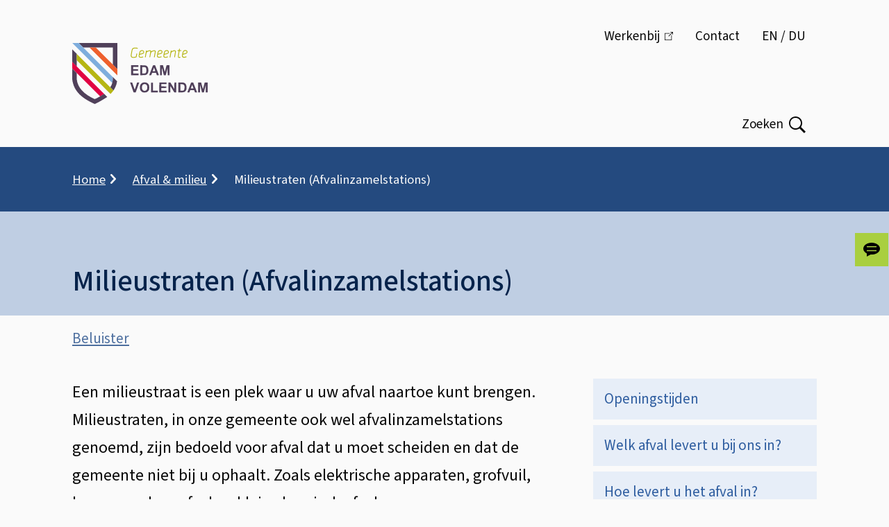

--- FILE ---
content_type: text/html; charset=UTF-8
request_url: https://www.edam-volendam.nl/milieustraten-afvalinzamelstations
body_size: 9866
content:

<!DOCTYPE html>
<html lang="nl" dir="ltr">
  <head>
    <meta charset="utf-8" />
<meta name="description" content="Adres en openingstijden, wat en hoe levert u welk afval aan." />
<meta name="keywords" content="adres milieustraat route stort werf gemeentewerf vuilnis openingstijden klein chemisch afval asbest frituurvet batterijen verf metaal blik kleding kussens matrassen elektrische apparaten elektronische bruingoed witgoed plastic verpakkingsmateriaal flacons gips luiers incontinentiemateriaal tempex piepschuim flessen glas ruiten ramen vlakglas tuinhout bielzen hout sloophout puin bouwafval sloopafval dakleer gasflessen autobanden motorbanden gras snoeihout boomstronken bladeren tuinafval zand vloerbedekking ketting vuilnisbelt snoeihout mileustraat mileu millieu verfresten afvaltarieven kledingcontainer waar haal je zakken voor plastic zakken voor plastic ophalen zakken plastic plastic zakken plastick zak grofvuil afvoer prijs prijs grofvuil kosten grofvuil grofvuil kosten vuilstort stort snoeihout glasbak afvalinzamelstation afvalinzameling inzamelstation" />
<link rel="canonical" href="https://www.edam-volendam.nl/milieustraten-afvalinzamelstations" />
<meta name="MobileOptimized" content="width" />
<meta name="HandheldFriendly" content="true" />
<meta name="viewport" content="width=device-width, initial-scale=1.0" />
<link rel="alternate" hreflang="nl" href="https://www.edam-volendam.nl/milieustraten-afvalinzamelstations" />

    <title>Milieustraten (Afvalinzamelstations) | Gemeente Edam-Volendam</title>
    <link rel="stylesheet" media="all" href="/sites/default/files/css/css_0YJQm7JomrprLKg1cjRLyTXoPfmugNbZYcSLv-8hi8c.css?delta=0&amp;language=nl&amp;theme=toptasks_sub_theme&amp;include=[base64]" />
<link rel="stylesheet" media="all" href="/sites/default/files/css/css_YjY7_ZFpNKQUarXkqp6lhgVnNaEvk1xVwrbTZRjFN9c.css?delta=1&amp;language=nl&amp;theme=toptasks_sub_theme&amp;include=[base64]" />

    
                     <link rel="preload" href="/themes/contrib/toptasks_base_theme/fonts/source_sans/variable/SourceSansVariable-Italic.woff2" as="font" type="font/woff2" crossorigin>
      <link rel="preload" href="/themes/contrib/toptasks_base_theme/fonts/source_sans/variable/SourceSansVariable-Roman.woff2" as="font" type="font/woff2" crossorigin>
            <link rel="apple-touch-icon" sizes="180x180" href="/themes/custom/toptasks_sub_theme/favicon/apple-touch-icon.png">
  <link rel="icon" type="image/png" sizes="32x32" href="/themes/custom/toptasks_sub_theme/favicon/favicon-32x32.png">
  <link rel="icon" type="image/png" sizes="16x16" href="/themes/custom/toptasks_sub_theme/favicon/favicon-16x16.png">
  <link rel="manifest" href="/themes/custom/toptasks_sub_theme/favicon/site.webmanifest">
  <link rel="mask-icon" href="/themes/custom/toptasks_sub_theme/favicon/safari-pinned-tab.svg" color="#4c6e9e">
  <link rel="shortcut icon" href="/themes/custom/toptasks_sub_theme/favicon/favicon.ico">
  <meta name="apple-mobile-web-app-title" content="Edam Volendam">
  <meta name="application-name" content="Edam Volendam">
  <meta name="msapplication-TileColor" content="#4c6e9e">
  <meta name="msapplication-config" content="/themes/custom/toptasks_sub_theme/favicon/browserconfig.xml">
  <meta name="theme-color" content="#4c6e9e">
             </head>
  <body class="user--not-logged-in path-node page--node page--node-type--task">
    <a href="#pagetitle" class="skip-link">Overslaan en naar de inhoud gaan</a>
    <div id="start" class="back-to-top-start"></div>
    
      <div class="dialog-off-canvas-main-canvas" data-off-canvas-main-canvas>
    
  <div id="layout-container" class="layout-container"><header id="l-header" class="l-header l-root l-root--alt l-header--with-bottom" role="banner" aria-label="Kop"><div id="l-header__inner" class="l-header__inner"><div id="l-header__top" class="l-header__top">
        <div class="l-header__top--shadow"></div><div id="l-header__header" class="l-header__header">        

<div id="block-toptasks-sub-theme-branding" class="logo">
      
        
      <a href="/" class="logo__link">
    <svg xmlns="http://www.w3.org/2000/svg" width="194.939" height="88" viewBox="0 0 194.939 88" aria-labelledby="site-logo-title site-logo-desc" class="logo__svg" role="img">
      <title id="site-logo-title">Gemeente Edam-Volendam</title>
      <desc id="site-logo-desc">Logo dat naar de hoofdpagina leidt</desc>
      <path class="logo__path logo__municipality-path" fill="#B6B613" d="M86.318 21.192c-1.067-.399-1.365-.658-1.791-1.557-.495-1.042-.448-1.765.409-6.285.856-4.514 1.239-5.358 2.813-6.192 1.11-.588 3.716-.681 5.612-.2 1.034.262 1.145.346 1.017.765-.205.667-.191.663-1.278.389-.542-.136-1.708-.248-2.591-.247-1.754.001-2.709.397-3.362 1.393-.431.658-1.66 7.06-1.673 8.716-.008 1.037.072 1.277.568 1.704.489.421.819.494 2.159.48.87-.009 1.975-.135 2.455-.28l.874-.263.422-2.193c.232-1.206.452-2.229.49-2.274.037-.045.304-.022.592.05l.524.132-.483 2.538c-.266 1.396-.522 2.571-.569 2.611-.047.04-.58.238-1.185.44-1.565.522-3.983.655-5.003.273zm11.333.024c-1.144-.23-2.044-1.206-2.042-2.214.001-.384.247-1.972.547-3.531.619-3.213 1.093-4.079 2.614-4.77 2.966-1.347 5.809 1.074 4.418 3.763-.434.84-1.275 1.256-3.944 1.951l-2.19.57-.182.879c-.243 1.169-.073 1.739.61 2.051.775.353 1.784.323 3.197-.097 1.385-.411 1.364-.414 1.576.16.132.358.025.496-.582.75-1.125.47-2.987.696-4.022.488zm1.867-6.083c1.823-.474 2.587-.901 2.797-1.565.632-1.991-2.292-2.853-3.892-1.148-.453.483-1.057 2.218-1.057 3.037 0 .178.522.099 2.152-.324zm53.53 6.137c-1.117-.45-1.194-1.618-.4-6.055.302-1.686.549-3.19.55-3.341.001-.174-.321-.275-.878-.275-.791 0-.879-.055-.879-.55 0-.504.081-.55.985-.55 1.059 0 .974.109 1.341-1.704.073-.359.256-.495.666-.495.553 0 .562.026.415 1.099l-.151 1.099h1.23c1.165 0 1.23.029 1.23.55 0 .524-.06.55-1.295.55-.849 0-1.333.097-1.403.281-.286.744-1.301 7.642-1.174 7.973.12.313.332.357 1.221.251.844-.1 1.103-.055 1.204.208.22.573.15.688-.564.937-.813.285-1.432.291-2.098.022zm-29.414-.323c-.484-.181-.901-.33-.929-.332-.189-.013-.72-1.411-.72-1.895 0-1.154.945-5.702 1.353-6.516 1.108-2.206 4.51-2.787 5.994-1.023 1.042 1.239.559 3.485-.908 4.224-.338.17-1.554.534-2.702.809-1.149.275-2.154.561-2.235.636-.081.075-.214.596-.296 1.159-.127.866-.079 1.093.312 1.484.575.575 2.171.622 3.682.109.977-.332 1.055-.329 1.327.042.435.595.381.661-.866 1.049-1.757.546-3.016.627-4.012.254zm4.671-7.041c.619-.716.624-1.203.02-1.971-.434-.552-.575-.595-1.645-.506-1.724.143-2.454.966-2.817 3.175l-.151.915 2.049-.52c1.539-.391 2.172-.663 2.544-1.093zm3.856 6.907c-1.075-.688-1.183-1.685-.549-5.037.286-1.511.676-3.078.866-3.482.758-1.609 3.493-2.522 5.087-1.698 1.364.705 1.916 2.324 1.24 3.632-.54 1.045-1.313 1.467-3.824 2.09-2.321.576-2.402.616-2.531 1.262-.487 2.437.723 3.133 3.79 2.178 1.138-.354 1.343-.367 1.448-.092.267.695.078.899-1.155 1.245-1.789.504-3.493.465-4.372-.098zm2.829-5.705c.967-.247 1.941-.563 2.164-.703 1.607-1.003.422-3.236-1.541-2.903-1.001.17-1.674.616-2.062 1.367-.354.685-.706 2.688-.472 2.688.084 0 .944-.202 1.911-.449zm24.473 5.859c-1.591-.693-1.769-1.586-1.06-5.316.732-3.852 1.431-4.91 3.566-5.389 2.058-.462 3.979.838 3.979 2.693 0 .775-.68 1.919-1.397 2.352-.38.229-1.666.649-2.858.932-1.828.434-2.198.595-2.363 1.03-.323.851-.228 1.928.206 2.32.525.475 2.264.477 3.65.005.887-.302 1.083-.311 1.245-.055.461.728.032 1.051-1.999 1.502-1.323.294-2.174.273-2.969-.074zm4.781-6.897c.577-.51.515-1.915-.104-2.348-.675-.472-2.068-.428-2.91.092-.827.511-1.203 1.244-1.372 2.674l-.123 1.04 2.062-.559c1.135-.307 2.236-.711 2.447-.899zm-23.52 6.802c-.29-.041-.493-.223-.492-.44.005-.623 1.674-9.483 1.812-9.622.072-.072.344-.062.606.021.34.108.444.276.362.587-.074.282-.023.396.145.322 3.264-1.441 4.529-1.602 5.502-.7.746.692.741.919-.127 5.781-.557 3.117-.791 4.011-1.048 4.008-.836-.008-.84-.261-.066-4.492.734-4.012.747-4.176.358-4.463-.516-.381-1.593-.201-3.041.507-2.103 1.028-2.064.961-2.771 4.843-.35 1.924-.662 3.548-.692 3.609-.029.06-.276.078-.548.039zm-36.104-.387c0-.392 1.5-8.776 1.68-9.392.178-.607 1.073-.401 1.049.242-.01.286.085.458.22.398 3.197-1.428 4.611-1.605 5.524-.692.297.297.54.644.54.773 0 .128.602-.071 1.338-.442 2.378-1.2 4.488-1.098 5.044.245.222.536.153 1.241-.437 4.432-.386 2.087-.754 4.017-.819 4.289-.128.539-.888.69-1.071.213-.059-.155.191-1.879.556-3.831.366-1.952.665-3.847.665-4.21 0-.773-.505-1.023-1.599-.792-.864.182-3.09 1.334-3.539 1.831-.184.204-.595 1.868-.943 3.823-.477 2.683-.691 3.461-.95 3.458-.838-.008-.842-.26-.073-4.464.857-4.685.829-4.895-.621-4.701-.914.123-2.883 1.002-3.671 1.64-.515.417-.556.58-1.684 6.814-.104.577-.233.714-.669.714-.346-.001-.54-.126-.54-.348z"/>
      <path class="logo__path logo__name-shield-path" fill="#50405A" d="M101.665 71.093c-1.444-.499-3.043-1.983-3.68-3.417-.678-1.524-.747-4.942-.136-6.693.534-1.53 1.841-2.967 3.277-3.604 1.633-.724 4.426-.734 5.998-.022 1.432.648 2.596 1.802 3.229 3.2.438.968.507 1.471.502 3.651-.006 2.178-.076 2.669-.508 3.549-.653 1.33-1.876 2.554-3.113 3.114-1.348.61-4.122.721-5.569.222zm4.258-2.545c1.522-.768 2.074-1.95 2.077-4.451.002-1.637-.083-2.139-.495-2.909a3.706 3.706 0 00-5.787-1.003c-.987.892-1.363 1.892-1.389 3.693-.027 1.903.237 2.87 1.031 3.774 1.272 1.447 2.854 1.758 4.563.896zm-17.704 2.418l-2.5-7.089-2.403-6.814 1.443-.066c.999-.046 1.497.021 1.618.217.096.155.885 2.411 1.753 5.012s1.656 4.815 1.751 4.921c.095.105.927-2.145 1.849-5.001l1.676-5.193h3.032l-.406 1.154c-.223.635-1.217 3.429-2.209 6.21s-1.95 5.476-2.131 5.99l-.328.934h-1.525c-1.02 0-1.555-.091-1.62-.275zm25.17-6.759v-7.034h2.858v11.65h7.034v2.418h-9.892v-7.034zm11.921-.055l.058-7.089 5.221-.059 5.221-.059v2.426h-7.712l.065 1.594.065 1.594 3.572.06 3.572.06v2.176l-3.572.06-3.572.06-.064 1.923-.064 1.923h7.93v2.418h-10.776l.056-7.087zm13.189 0l.058-7.089h2.786l2.783 4.562 2.783 4.562.11-4.562.11-4.562 1.264-.066 1.264-.066v14.31l-1.374-.001-1.374-.001-2.748-4.499c-1.511-2.474-2.822-4.502-2.913-4.505s-.165 2.021-.165 4.5v4.506h-2.644l.06-7.089zm14.236-.08v-7.169l3.792.085c3.416.077 3.895.136 4.836.594 2.24 1.091 3.132 3.01 3.132 6.734 0 2.201-.055 2.53-.613 3.667-1.307 2.661-2.731 3.257-7.78 3.257h-3.367v-7.168zm7.432 4.306c1.088-.664 1.442-1.702 1.456-4.281.01-1.815-.064-2.328-.426-2.945-.769-1.309-1.379-1.602-3.604-1.728l-2.001-.114v9.512l1.923-.001c1.542 0 2.069-.088 2.652-.443zm5.631 2.478c.068-.212 1.29-3.402 2.716-7.089l2.592-6.704h3.036l2.815 7.029c1.548 3.866 2.815 7.061 2.815 7.099 0 .038-.701.04-1.558.005l-1.558-.065-.591-1.539-.591-1.539h-5.68l-.562 1.593-.562 1.593h-1.499c-1.326.002-1.482-.042-1.373-.383zm8.592-5.715a188.9 188.9 0 01-.937-2.55c-.533-1.474-.84-2.064-.96-1.849-.175.313-1.733 4.538-1.733 4.699 0 .046.851.084 1.892.084 1.714.001 1.877-.035 1.738-.384zm6.921-1.052v-7.152l2.13.063 2.13.063 1.222 4.67c.672 2.569 1.272 4.671 1.332 4.671.06 0 .654-2.102 1.319-4.67l1.209-4.671 2.143-.063 2.143-.063v14.304h-2.638l-.02-5.44-.02-5.44-1.366 5.385-1.366 5.385h-2.806l-1.366-5.385-1.366-5.385-.02 5.44-.02 5.44h-2.638l-.002-7.152zM84.813 39.258v-7.144h10.332v2.418H87.67v3.298h7.034v2.198H87.67v3.956h7.694v2.418H84.812v-7.144zm13.189-.004v-7.191l3.682.096c4.061.106 4.875.309 6.14 1.534 1.168 1.13 1.678 2.608 1.784 5.168.112 2.693-.281 4.214-1.436 5.564-1.407 1.644-2.062 1.843-6.378 1.938l-3.792.083v-7.192zm7.148 4.383c1.173-.557 1.534-1.561 1.534-4.269 0-3.838-.739-4.695-4.067-4.715l-1.868-.011-.059 4.671-.059 4.671h1.895c1.269 0 2.135-.114 2.624-.347zm6.14 1.391c.476-1.258 4.634-12.002 4.892-12.639.074-.182.613-.275 1.592-.275h1.48l2.667 6.759c1.467 3.718 2.729 6.932 2.806 7.144.124.343-.027.385-1.393.385H121.8l-.601-1.649-.601-1.649h-5.638l-.427 1.154a44.985 44.985 0 00-.58 1.649c-.139.45-.288.495-1.667.495h-1.514l.518-1.374zm8.252-4.506c-.001-.133-1.095-3.189-1.673-4.671-.145-.372-.144-.375-1.302 2.803l-.741 2.033h1.859c1.022 0 1.858-.074 1.857-.165zm6.816-1.264v-7.144h4.308l1.164 4.434c.64 2.439 1.23 4.613 1.311 4.831.093.252.493-.948 1.094-3.28a311.727 311.727 0 011.276-4.831l.33-1.154h4.146v14.288h-2.638l-.021-5.33-.021-5.33-1.348 5.33-1.348 5.33h-2.74l-.218-.824c-.12-.453-.742-2.902-1.382-5.44l-1.165-4.616-.059 5.44-.059 5.44h-2.63v-7.144zM9.299 0l6.469 6.469h42.72V31.13l6.469 6.469V0H9.299z"/>
      <path class="logo__path logo__name-shield-path" fill="#50405A" d="M0 9.164l6.469 6.469v18.193L0 27.357V9.164z"/>
      <path class="logo__path logo__stripe-blue-path" fill="#7EADDD" d="M.135 0L57.56 57.426c1.035-2.299 1.043-5.23.926-8.237L9.299 0H.135z"/>
      <path class="logo__path logo__name-shield-path" fill="#50405A" d="M58.487 49.188c.287 5.038-.851 10.705-3.74 14.723l4.616 4.616c2.374-3.668 4.351-7.802 5.205-13.257l-6.081-6.082z"/>
      <path class="logo__path logo__stripe-green-path" fill="#B6B613" d="M6.469 15.632v9.164l48.66 48.66a48.235 48.235 0 004.231-4.933L6.469 15.632z"/>
      <path class="logo__path logo__stripe-red-path" fill="#E10144" d="M0 27.357l46.038 46.038-5.812 3.622L0 36.79v-9.433z"/>
      <path class="logo__path logo__name-shield-path" fill="#50405A" d="M0 36.79l6.469 6.469v8.892c1.306 11.988 9.789 21.641 26.009 28.778 4.683-2.103 9.125-4.81 13.56-7.534l4.41 4.41C44.504 81.57 38.547 85.235 32.478 88 15.848 80.521 2.028 70.884 0 52.187V36.79z"/>
      <path class="logo__path logo__stripe-orange-path" fill="#EE602E" d="M24.796 6.469l40.159 40.159v-9.029l-31.13-31.13h-9.029z"/>
    </svg>
  </a>
  </div>


  </div><div id="l-header__primary-menu" class="l-header__primary-menu">            <div class="views-exposed-form views-exposed-form-search-search bef-exposed-form block block--search block--search-header" data-drupal-selector="views-exposed-form-search-search" id="block-toptasks-sub-theme-search-header">
  
      <h2 class="h2 visually-hidden">Zoeken</h2>
    
      <form action="/zoeken" method="get" id="views-exposed-form-search-search" accept-charset="UTF-8" novalidate>
  
<div class="js-form-item form-item js-form-type-textfield form-type-textfield js-form-item-searchtext form-item-searchtext">
              
<label for="edit-searchtext" class="label label--default">Waar bent u naar op zoek?        <svg class="icon icon__asterisk form-required__asterisk" width="16" height="16" aria-label="Verplicht" focusable="false" role="img">
      <title>Verplicht</title>
      <use xlink:href="/themes/contrib/toptasks_base_theme/dist/images/sprite.svg#icon-asterisk"></use>
    </svg>
  </label>                                            <div class="form-item__input"><input placeholder="Waar bent u naar op zoek?" data-drupal-selector="edit-searchtext" type="text" id="edit-searchtext" name="searchtext" value="" size="30" maxlength="128" class="form-text input"/>
</div>
                                                                    </div>
<div data-drupal-selector="edit-actions" class="form-actions js-form-wrapper form-wrapper" id="edit-actions"><button data-twig-suggestion="search_results_submit" class="button search__button button js-form-submit form-submit" data-drupal-selector="edit-submit-search" type="submit" id="edit-submit-search">
      <span class="search__button-toggle-text search__button-toggle-text--open visually-hidden">Open </span>
    <span class="search__button-text">Zoeken</span>
        <svg class="icon icon__search search__button-icon" width="22" height="22" aria-hidden="true" focusable="false" role="img">
      <use xlink:href="/themes/contrib/toptasks_base_theme/dist/images/sprite.svg#icon-search"></use>
    </svg>
  </button>

</div>


</form>

  </div>


  </div></div><div id="l-header__bottom" class="l-header__bottom">
        <div id="l-header__secondary-menu" class="l-header__secondary-menu">        

  <nav id="header-button" class="header-button" >
    
        
          
      </nav>



<nav id="menu-header" class="menu-header" aria-labelledby="menu-header__heading">
  

<h2 id="menu-header__heading" class="visually-hidden h2">Menu</h2>
      

    
                          
        
<ul class="menu-header__ul">
                      

<li class="menu-header__li">
      <a class="menu-header__link"
    href="https://werkenbij.edam-volendam.nl/">Werkenbij</a>
      </li>
                    

<li class="menu-header__li">
      <a class="menu-header__link"
    href="https://www.edam-volendam.nl/contact-0">Contact</a>
      </li>
                    

<li class="menu-header__li">
      <a class="menu-header__link"
    href="https://www.edam-volendam.nl/en-du">EN / DU</a>
      </li>
              </ul>
  


  </nav>


  </div>
      </div></div></header><div class="l-breadcrumb l-root l-root--default">        
<div id="block-toptasks-sub-theme-breadcrumbs" class="block">
      
        
        
    <nav class="breadcrumb-container breadcrumb-container--compact" role="navigation" aria-labelledby="system-breadcrumb">
    <h2 id="system-breadcrumb" class="visually-hidden breadcrumb__title">Kruimelpad</h2>
            <ol class="breadcrumb" id="breadcrumb-list">
            <li class="breadcrumb__li breadcrumb__li--link"><a href="/" class="breadcrumb__item breadcrumb__link">Home</a><svg class="breadcrumb__icon icon icon__chevron-inline" width="9" height="16" aria-hidden="true" focusable="false" role="img"><use xlink:href="/themes/contrib/toptasks_base_theme/dist/images/sprite.svg#icon-chevron-right"></use></svg>            </li>
            <li class="breadcrumb__li breadcrumb__li--link"><a href="https://www.edam-volendam.nl/afval-milieu" class="breadcrumb__item breadcrumb__link">Afval &amp; milieu</a><svg class="breadcrumb__icon icon icon__chevron-inline" width="9" height="16" aria-hidden="true" focusable="false" role="img"><use xlink:href="/themes/contrib/toptasks_base_theme/dist/images/sprite.svg#icon-chevron-right"></use></svg>            </li>
    <li class="breadcrumb__li breadcrumb__li--last">
          <span aria-current="page" class="breadcrumb__item breadcrumb__last">Milieustraten (Afvalinzamelstations)</span>
            </li>
        </ol>
  </nav>

  </div>


  </div><section class="l-hero l-root l-root--default">        


  <div id="pagetitle--decorative"  class="pagetitle h1" aria-hidden="true"><span class="pagetitle__text">Milieustraten (Afvalinzamelstations)</span>
  </div>

  </section><div class="l-messages l-root">        <div data-drupal-messages-fallback class="hidden"></div>


  </div><section class="l-help l-root l-root--default" role="region" aria-labelledby="l-help__title">
      <h2 id="l-help__title" class="l-help__title visually-hidden">Assistentie</h2>        
<div class="block--readspeaker block" id="block-reading-aid">
      
        
        

<div class="open-readspeaker-ui">
  <div id="readspeaker_button" class="rs_skip rsbtn rs_preserve">
    <a class="rsbtn_play open-readspeaker-button" title="Beluister deze pagina met ReadSpeaker" accesskey="L" href="//app-eu.readspeaker.com/cgi-bin/rsent?customerid=8564&amp;lang=nl_nl&amp;readid=l-main&amp;readclass=l-highlighted%2Cl-top&amp;url=https%3A%2F%2Fwww.edam-volendam.nl%2Fmilieustraten-afvalinzamelstations">
      <span class="rsbtn_left rsimg rspart">
        <span class="rsbtn_text">
          <span>Beluister</span>
        </span>
      </span>
      <span class="rsbtn_right rsimg rsplay rspart"></span>
    </a>
  </div>
</div>

  </div>


  </section><main class="l-main l-root" id="l-main" role="main"><div class="l-content">    
<div id="block-toptasks-sub-theme-content" class="block">
      
        
        











<article class="node node--task node--full node--task--full">
  
          <header class="node__header node__header--task">
      <h1 class="node__h1 visually-hidden" id="pagetitle">Milieustraten (Afvalinzamelstations)</h1>

      
    </header>
    <div class="node__first node__first--task">
            

<aside class="pt--section-links" aria-labelledby="pt--section-links__heading">
    <h2 id="pt--section-links__heading" class="pt--section-links__heading visually-hidden">Op deze pagina</h2>
<ul class="pt--section-links__ul">
  
<li class="pt--section-links__li">
                                <a href="#openingstijden-12495" class="link--button link--button--list">Openingstijden</a>
                          </li>

<li class="pt--section-links__li">
                                <a href="#welk-afval-levert-u-bij-ons-in-12499" class="link--button link--button--list">Welk afval levert u bij ons in?</a>
                          </li>

<li class="pt--section-links__li">
                                <a href="#hoe-levert-u-het-afval-in-12573" class="link--button link--button--list">Hoe levert u het afval in?</a>
                          </li>
</ul>
</aside>
    </div>
    <div class="node__second node__second--task">
              <div class="section__title-wrapper">
          <h2 id="field--introduction__title" class="h2 section__title field--introduction__title visually-hidden">Algemeen</h2>
        </div>
            


<div class="field field--introduction"><p class="field--introduction__text">Een milieustraat is een plek waar u uw afval naartoe kunt brengen. Milieustraten, in onze gemeente ook wel afvalinzamelstations genoemd, zijn bedoeld voor afval dat u moet scheiden en dat de gemeente niet bij u ophaalt. Zoals elektrische apparaten, grofvuil, bouw- en sloopafval en klein chemisch afval. </p></div>

      
      


<div class="pt pt--section">


  <div class="section__title-wrapper">
    

<h2 id="openingstijden-12495" class="h2 section__title">Openingstijden</h2>  </div>






<div class="pt pt--wrapper pt--text-and-image pt--text-and-image--default">
  <div class="pt--wrapper__inner pt__inner pt__inner--text-and-image pt__inner--text-and-image--default">

<div class="text-long"><h3 class="h3 h3__text">Afvalinzamelstation Oosthuizen, Hoornse Jaagweg 2A</h3><ul><li>Maandag, woensdag en vrijdag 10.00 tot 11.45 uur</li><li>Eerste zaterdag van de maand 10.00 tot 11.45 uur</li></ul><h3 class="h3 h3__text">Afvalinzamelstation Volendam, Julianaweg 137</h3><h4 class="h4 h4__text">Ochtend</h4><ul><li>Maandag t/m vrijdag&nbsp;07.30 tot 11.45 uur</li><li>Zaterdag&nbsp;08.00 tot 11.45 uur</li></ul><h4 class="h4 h4__text">Middag</h4><ul><li>Maandag t/m vrijdag&nbsp;13.00 tot 16.15 uur</li></ul><h4 class="h4 h4__text">Feestdagen</h4><p>Tijdens feestdagen en de bouwvakvakantie kunnen&nbsp;afwijkende openingstijden&nbsp;gelden.</p></div>
</div>
</div>

</div>


<div class="pt pt--section">


  <div class="section__title-wrapper">
    

<h2 id="welk-afval-levert-u-bij-ons-in-12499" class="h2 section__title">Welk afval levert u bij ons in?</h2>  </div>






<div class="pt pt--wrapper pt--text-and-image pt--text-and-image--default">
  <div class="pt--wrapper__inner pt__inner pt__inner--text-and-image pt__inner--text-and-image--default">

<div class="text-long"><p>U kunt&nbsp;de volgende soorten afval aanleveren:</p><ul><li>asbest (in kleine hoeveelheden, mits luchtdicht verpakt in een dubbele laag plastic)</li><li>bitumen</li><li>bouw- en sloopafval</li><li>frituurvet</li><li>(geïmpregneerd) hout</li><li>gips</li><li>harde kunststoffen</li><li>huishoudelijke apparaten (wit- of bruingoed)</li><li>klein chemisch afval (zoals schoonmaakmiddelen, accu's (spaar)lampen, verf, batterijen, spaarlampen, olie en medicijnafval)</li><li>matrassen</li><li>metalen</li><li>piepschuim</li><li>snoei- of tuinafval</li><li>tapijt</li><li>vlakglas</li><li>grote kartonnen verpakkingen</li><li>textiel</li><li>verpakkingsglas</li><li>banden</li><li>(elektrische) kabels en bedrading</li></ul></div>
</div>
</div>

</div>


<div class="pt pt--section">


  <div class="section__title-wrapper">
    

<h2 id="hoe-levert-u-het-afval-in-12573" class="h2 section__title">Hoe levert u het afval in?</h2>  </div>






<div class="pt pt--wrapper pt--text-and-image pt--text-and-image--default">
  <div class="pt--wrapper__inner pt__inner pt__inner--text-and-image pt__inner--text-and-image--default">

<div class="text-long"><p>Lever uw afval gescheiden in bij de milieustraat/afvalinzamelstation.</p><h3>Afval scheiden</h3><div><p>Welk afval kunt u kwijt in de gft-bak? En wat hoort bij het huisvuil en/of grofvuil? Ons restafval bestaat voor een groot deel uit waardevolle grondstoffen. Zonde, want hiervan kunnen we nieuwe producten maken. We moeten naar minder dan 30 kilo restafval per persoon per jaar. Kijk op onze <a href="https://www.edam-volendam.nl/afval-scheiden-0" data-entity-type="external">pagina 'Afval scheiden</a>' hoe u uw afval kunt scheiden.</p></div><div><div><h4>Huishoudelijk restafval</h4></div><div><div><div><p>Restafval is afval dat overblijft nadat alle grondstoffen zijn gescheiden. Plastic, metaal en drankenkarton mag bij het restafval. Via een speciale installatie wordt plastic, metaal en drankenkarton uit het restafval gehaald. Hiervan kunnen we weer grondstoffen voor nieuwe producten maken.&nbsp;</p></div></div></div></div><div><div><h4>Grofvuil</h4></div><div><div><div><p>Grof huishoudelijk afval (of grofvuil) is afval dat te groot of te zwaar is om in een vuilniszak of container te stoppen. <span>U moet het afval altijd gescheiden aanbieden. Kijk voor meer informatie op onze </span><a href="https://www.edam-volendam.nl/grofvuil" data-entity-type="node" data-entity-uuid="768b1339-4191-41cb-82bd-d99a87e1efd0">pagina grofvuil</a><span>.</span></p></div></div></div></div></div>
</div>
</div>

</div>

      
    </div>    </article>

  </div>


</div></main><footer class="l-footer l-root" aria-labelledby="l-footer__title" role="contentinfo">
    <h2 id="l-footer__title" class="l-footer__title visually-hidden">Algemene informatie</h2><div class="l-footer__outer l-footer__outer--first l-root--default"><div class="l-footer__inner l-footer__inner--first">        

<div id="block-toptasks-sub-theme-footer-first" class="block block--footer-first">
      
        
        



<div class="pt pt--text">

<div class="text-long"><p><a href="https://www.edam-volendam.nl/meld-u-aan-voor-onze-nieuwsbrief" data-entity-type="external">Meld u aan voor onze nieuwsbrief</a></p></div>
</div>


  </div>


<div id="block-toptasks-sub-theme-footer-second" class="block block--footer-second">
      
        
        



<div class="pt pt--text">

<div class="text-long"><p><a href="/contact-0">Contact</a></p><p><a href="https://edam-volendam.archiefweb.eu/#archive">Webarchief Edam-Volendam</a></p><p><a href="https://zeevang.archiefweb.eu/#archive">Webarchief Zeevang</a></p></div>
</div>


  </div>


<div id="block-toptasks-sub-theme-footer-third" class="block block--footer-third">
      
        
        



<div class="pt pt--text">

<div class="text-long"><p><a href="/over-deze-website">Over onze website</a></p><p><a href="https://www.edam-volendam.nl/privacy">Privacy</a></p><p><a href="https://www.edam-volendam.nl/security">Security</a></p><p><a href="/rss-feeds">RSS Feeds</a></p></div>
</div>


  </div>


  </div></div><div class="l-footer__outer l-footer__outer--second l-root--default"><div class="l-footer__inner l-footer__inner--second">        

<div id="block-toptasks-sub-theme-socialmedia-menu" class="block block--footer-social-media">
      
          <h3 id="social__heading"  class="h3 social__heading">Social</h3>
        
        <ul class="social__ul"  aria-labelledby="social__heading" >
<li class="social__li social__li--linkedin">
  <a class="social__link social__link--linkedin" href="https://www.linkedin.com/company/gemeente-edam-volendam">
    
          <svg class="social__icon social__icon--linkedin icon icon__linkedin" aria-hidden="true" focusable="false" role="img" width="1em" height="1em">
        <title>LinkedIn</title>
                          <use xlink:href="/themes/contrib/toptasks_base_theme/dist/images/sprite.svg#icon-social-linkedin"></use>
                      </svg>
              <span class="social__text social__text--linkedin">LinkedIn<span class="social__text-sitename visually-hidden">
          Gemeente Edam-Volendam</span>
      </span>
          </a>
</li>

<li class="social__li social__li--facebook">
  <a class="social__link social__link--facebook" href="https://www.facebook.com/edamvolendamgemeente">
    
          <svg class="social__icon social__icon--facebook icon icon__facebook" aria-hidden="true" focusable="false" role="img" width="1em" height="1em">
        <title>Facebook</title>
                          <use xlink:href="/themes/contrib/toptasks_base_theme/dist/images/sprite.svg#icon-social-facebook"></use>
                      </svg>
              <span class="social__text social__text--facebook">Facebook<span class="social__text-sitename visually-hidden">
          Gemeente Edam-Volendam</span>
      </span>
          </a>
</li>
</ul>
  </div>


  </div></div></footer></div>

  </div>

    <script type="text/javascript">
// <![CDATA[
(function()

{ var sz = document.createElement('script'); sz.type = 'text/javascript'; sz.async = true; sz.src = '//siteimproveanalytics.com/js/siteanalyze_6006216.js'; var s = document.getElementsByTagName('script')[0]; s.parentNode.insertBefore(sz, s); }
)();
// ]]>
</script>
    <a href="#start" id="back-to-top" class="back-to-top">
      <span class="back-to-top__inner">
        <span class="back-to-top__text visually-hidden">Terug naar boven</span>
        <svg class="back-to-top__icon icon icon__chevron-block" width="16" height="9" aria-hidden="true" focusable="false" role="img">
          <use xlink:href="/themes/contrib/toptasks_base_theme/dist/images/sprite.svg#icon-chevron-up"></use>
        </svg>
      </span>
    </a>
    <script type="application/json" data-drupal-selector="drupal-settings-json">{"path":{"baseUrl":"\/","pathPrefix":"","currentPath":"node\/1001","currentPathIsAdmin":false,"isFront":false,"currentLanguage":"nl"},"pluralDelimiter":"\u0003","suppressDeprecationErrors":true,"colorbox":{"transition":"elastic","speed":200,"opacity":0.85,"slideshow":false,"slideshowAuto":true,"slideshowSpeed":2500,"slideshowStart":"Start de slideshow","slideshowStop":"Stop de slideshow","current":"{current} van {total}","previous":"Vorige afbeelding","next":"Volgende afbeelding","close":"Sluit galerij","overlayClose":true,"returnFocus":true,"maxWidth":"98%","maxHeight":"98%","initialWidth":"300","initialHeight":"250","fixed":true,"scrolling":true,"mobiledetect":false,"mobiledevicewidth":"900px"},"fac":{"fac_search_api":{"id":"fac_search_api","jsonFilesPath":"\/sites\/default\/files\/fac-json\/fac_search_api\/nl\/qGAyELIHuZYFGnA0apQNAM0YLUQhbgje4gcPbimb8Io\/","inputSelectors":".block--search .form-text,.js-search-fac .form-text","keyMinLength":3,"keyMaxLength":15,"breakpoint":0,"emptyResult":"Begin met typen om resultaten te tonen.","allResultsLink":true,"allResultsLinkThreshold":0,"highlightingEnabled":true,"resultLocation":""}},"data":{"extlink":{"extTarget":false,"extTargetNoOverride":false,"extNofollow":false,"extNoreferrer":false,"extFollowNoOverride":false,"extClass":"ext","extLabel":"(link is extern)","extImgClass":false,"extSubdomains":false,"extExclude":"","extInclude":"","extCssExclude":".open-readspeaker-ui","extCssExplicit":"","extAlert":false,"extAlertText":"Deze link opent de externe website in een nieuw tabblad.","mailtoClass":"0","mailtoLabel":"(link stuurt e-mail)","extUseFontAwesome":false,"extIconPlacement":"append","extFaGenericClasses":"extlink","extFaLinkClasses":"fa fa-external-link","extFaMailtoClasses":"fa fa-envelope-o","extSvgGenericClasses":"extlink","extSvgLinkClasses":"extlink--url","extSvgMailtoClasses":"extlink--mailto","whitelistedDomains":[]}},"csp":{"nonce":"Gx46Nay8N0aICTwy-SVkJA"},"ajaxTrustedUrl":{"\/zoeken":true},"user":{"uid":0,"permissionsHash":"402db995677132e65c90bf8ec40f13147692237e73b2dec962357e04b84a9d73"}}</script>
<script src="/sites/default/files/js/js_q1DiNvo6GSHnUttZY5B45cy_d6qOHHKkC9FjeFA3k-4.js?scope=footer&amp;delta=0&amp;language=nl&amp;theme=toptasks_sub_theme&amp;include=[base64]"></script>
<script src="//cdn1.readspeaker.com/script/8564/webReader/webReader.js?pids=wr"></script>
<script src="/sites/default/files/js/js_3FL3V2J0NiAoWS6b1pEcn2lwKrMl9i297yGj6nf88cg.js?scope=footer&amp;delta=2&amp;language=nl&amp;theme=toptasks_sub_theme&amp;include=[base64]"></script>

  </body>
</html>
